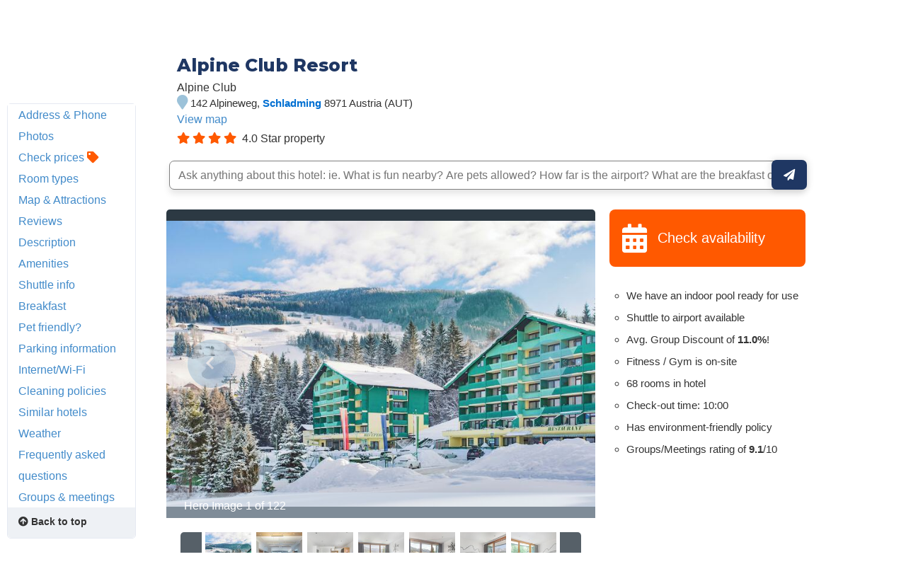

--- FILE ---
content_type: text/html;charset=UTF-8
request_url: https://www.hotelplanner.com/Common/Popups/Preload.htm
body_size: 145
content:
<HTML>
	<HEAD>
		<TITLE>Resource Preload</TITLE>
		<meta name="robots" content="noindex,nofollow" /><meta name="robots" content="none" /><meta name="googlebot" content="noarchive,nofollow" /><meta name="msnbot" content="noindex,nofollow" />
		
	</HEAD>
<BODY>
<script defer src="https://static.cloudflareinsights.com/beacon.min.js/vcd15cbe7772f49c399c6a5babf22c1241717689176015" integrity="sha512-ZpsOmlRQV6y907TI0dKBHq9Md29nnaEIPlkf84rnaERnq6zvWvPUqr2ft8M1aS28oN72PdrCzSjY4U6VaAw1EQ==" data-cf-beacon='{"rayId":"9bfd9f7f9d065751","version":"2025.9.1","serverTiming":{"name":{"cfExtPri":true,"cfEdge":true,"cfOrigin":true,"cfL4":true,"cfSpeedBrain":true,"cfCacheStatus":true}},"token":"240f75dbe42d4b83b74ac2ad74914739","b":1}' crossorigin="anonymous"></script>
</BODY>
</HTML>
